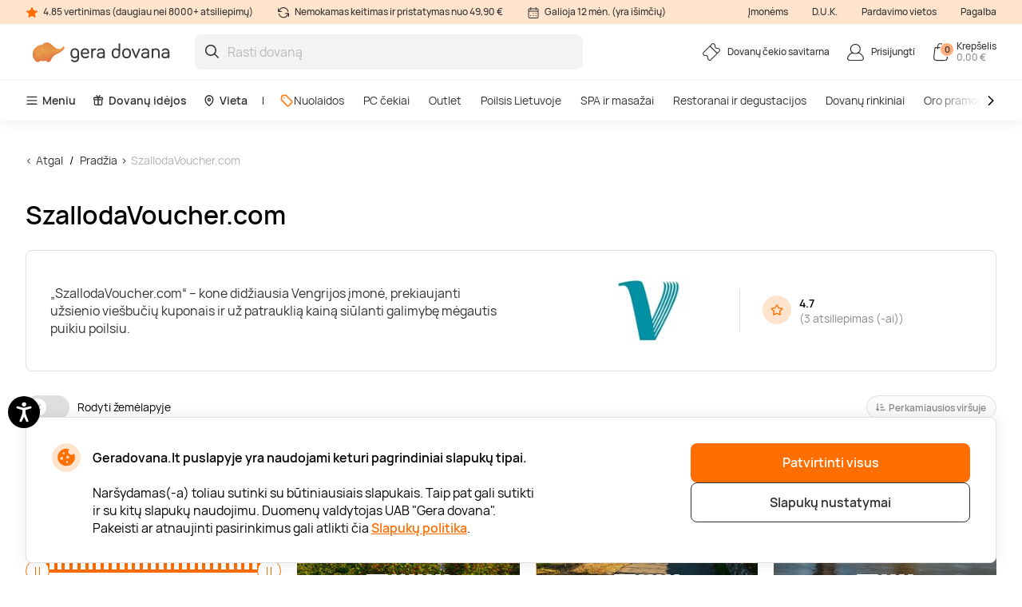

--- FILE ---
content_type: text/html; charset=utf-8
request_url: https://www.google.com/recaptcha/api2/anchor?ar=1&k=6LfuE5MgAAAAAMwLDIT_ri-1Sc-7a8dpOgTBz2aS&co=aHR0cHM6Ly93d3cuZ2VyYWRvdmFuYS5sdDo0NDM.&hl=en&v=PoyoqOPhxBO7pBk68S4YbpHZ&size=invisible&anchor-ms=20000&execute-ms=30000&cb=cs9ddw70mapd
body_size: 48700
content:
<!DOCTYPE HTML><html dir="ltr" lang="en"><head><meta http-equiv="Content-Type" content="text/html; charset=UTF-8">
<meta http-equiv="X-UA-Compatible" content="IE=edge">
<title>reCAPTCHA</title>
<style type="text/css">
/* cyrillic-ext */
@font-face {
  font-family: 'Roboto';
  font-style: normal;
  font-weight: 400;
  font-stretch: 100%;
  src: url(//fonts.gstatic.com/s/roboto/v48/KFO7CnqEu92Fr1ME7kSn66aGLdTylUAMa3GUBHMdazTgWw.woff2) format('woff2');
  unicode-range: U+0460-052F, U+1C80-1C8A, U+20B4, U+2DE0-2DFF, U+A640-A69F, U+FE2E-FE2F;
}
/* cyrillic */
@font-face {
  font-family: 'Roboto';
  font-style: normal;
  font-weight: 400;
  font-stretch: 100%;
  src: url(//fonts.gstatic.com/s/roboto/v48/KFO7CnqEu92Fr1ME7kSn66aGLdTylUAMa3iUBHMdazTgWw.woff2) format('woff2');
  unicode-range: U+0301, U+0400-045F, U+0490-0491, U+04B0-04B1, U+2116;
}
/* greek-ext */
@font-face {
  font-family: 'Roboto';
  font-style: normal;
  font-weight: 400;
  font-stretch: 100%;
  src: url(//fonts.gstatic.com/s/roboto/v48/KFO7CnqEu92Fr1ME7kSn66aGLdTylUAMa3CUBHMdazTgWw.woff2) format('woff2');
  unicode-range: U+1F00-1FFF;
}
/* greek */
@font-face {
  font-family: 'Roboto';
  font-style: normal;
  font-weight: 400;
  font-stretch: 100%;
  src: url(//fonts.gstatic.com/s/roboto/v48/KFO7CnqEu92Fr1ME7kSn66aGLdTylUAMa3-UBHMdazTgWw.woff2) format('woff2');
  unicode-range: U+0370-0377, U+037A-037F, U+0384-038A, U+038C, U+038E-03A1, U+03A3-03FF;
}
/* math */
@font-face {
  font-family: 'Roboto';
  font-style: normal;
  font-weight: 400;
  font-stretch: 100%;
  src: url(//fonts.gstatic.com/s/roboto/v48/KFO7CnqEu92Fr1ME7kSn66aGLdTylUAMawCUBHMdazTgWw.woff2) format('woff2');
  unicode-range: U+0302-0303, U+0305, U+0307-0308, U+0310, U+0312, U+0315, U+031A, U+0326-0327, U+032C, U+032F-0330, U+0332-0333, U+0338, U+033A, U+0346, U+034D, U+0391-03A1, U+03A3-03A9, U+03B1-03C9, U+03D1, U+03D5-03D6, U+03F0-03F1, U+03F4-03F5, U+2016-2017, U+2034-2038, U+203C, U+2040, U+2043, U+2047, U+2050, U+2057, U+205F, U+2070-2071, U+2074-208E, U+2090-209C, U+20D0-20DC, U+20E1, U+20E5-20EF, U+2100-2112, U+2114-2115, U+2117-2121, U+2123-214F, U+2190, U+2192, U+2194-21AE, U+21B0-21E5, U+21F1-21F2, U+21F4-2211, U+2213-2214, U+2216-22FF, U+2308-230B, U+2310, U+2319, U+231C-2321, U+2336-237A, U+237C, U+2395, U+239B-23B7, U+23D0, U+23DC-23E1, U+2474-2475, U+25AF, U+25B3, U+25B7, U+25BD, U+25C1, U+25CA, U+25CC, U+25FB, U+266D-266F, U+27C0-27FF, U+2900-2AFF, U+2B0E-2B11, U+2B30-2B4C, U+2BFE, U+3030, U+FF5B, U+FF5D, U+1D400-1D7FF, U+1EE00-1EEFF;
}
/* symbols */
@font-face {
  font-family: 'Roboto';
  font-style: normal;
  font-weight: 400;
  font-stretch: 100%;
  src: url(//fonts.gstatic.com/s/roboto/v48/KFO7CnqEu92Fr1ME7kSn66aGLdTylUAMaxKUBHMdazTgWw.woff2) format('woff2');
  unicode-range: U+0001-000C, U+000E-001F, U+007F-009F, U+20DD-20E0, U+20E2-20E4, U+2150-218F, U+2190, U+2192, U+2194-2199, U+21AF, U+21E6-21F0, U+21F3, U+2218-2219, U+2299, U+22C4-22C6, U+2300-243F, U+2440-244A, U+2460-24FF, U+25A0-27BF, U+2800-28FF, U+2921-2922, U+2981, U+29BF, U+29EB, U+2B00-2BFF, U+4DC0-4DFF, U+FFF9-FFFB, U+10140-1018E, U+10190-1019C, U+101A0, U+101D0-101FD, U+102E0-102FB, U+10E60-10E7E, U+1D2C0-1D2D3, U+1D2E0-1D37F, U+1F000-1F0FF, U+1F100-1F1AD, U+1F1E6-1F1FF, U+1F30D-1F30F, U+1F315, U+1F31C, U+1F31E, U+1F320-1F32C, U+1F336, U+1F378, U+1F37D, U+1F382, U+1F393-1F39F, U+1F3A7-1F3A8, U+1F3AC-1F3AF, U+1F3C2, U+1F3C4-1F3C6, U+1F3CA-1F3CE, U+1F3D4-1F3E0, U+1F3ED, U+1F3F1-1F3F3, U+1F3F5-1F3F7, U+1F408, U+1F415, U+1F41F, U+1F426, U+1F43F, U+1F441-1F442, U+1F444, U+1F446-1F449, U+1F44C-1F44E, U+1F453, U+1F46A, U+1F47D, U+1F4A3, U+1F4B0, U+1F4B3, U+1F4B9, U+1F4BB, U+1F4BF, U+1F4C8-1F4CB, U+1F4D6, U+1F4DA, U+1F4DF, U+1F4E3-1F4E6, U+1F4EA-1F4ED, U+1F4F7, U+1F4F9-1F4FB, U+1F4FD-1F4FE, U+1F503, U+1F507-1F50B, U+1F50D, U+1F512-1F513, U+1F53E-1F54A, U+1F54F-1F5FA, U+1F610, U+1F650-1F67F, U+1F687, U+1F68D, U+1F691, U+1F694, U+1F698, U+1F6AD, U+1F6B2, U+1F6B9-1F6BA, U+1F6BC, U+1F6C6-1F6CF, U+1F6D3-1F6D7, U+1F6E0-1F6EA, U+1F6F0-1F6F3, U+1F6F7-1F6FC, U+1F700-1F7FF, U+1F800-1F80B, U+1F810-1F847, U+1F850-1F859, U+1F860-1F887, U+1F890-1F8AD, U+1F8B0-1F8BB, U+1F8C0-1F8C1, U+1F900-1F90B, U+1F93B, U+1F946, U+1F984, U+1F996, U+1F9E9, U+1FA00-1FA6F, U+1FA70-1FA7C, U+1FA80-1FA89, U+1FA8F-1FAC6, U+1FACE-1FADC, U+1FADF-1FAE9, U+1FAF0-1FAF8, U+1FB00-1FBFF;
}
/* vietnamese */
@font-face {
  font-family: 'Roboto';
  font-style: normal;
  font-weight: 400;
  font-stretch: 100%;
  src: url(//fonts.gstatic.com/s/roboto/v48/KFO7CnqEu92Fr1ME7kSn66aGLdTylUAMa3OUBHMdazTgWw.woff2) format('woff2');
  unicode-range: U+0102-0103, U+0110-0111, U+0128-0129, U+0168-0169, U+01A0-01A1, U+01AF-01B0, U+0300-0301, U+0303-0304, U+0308-0309, U+0323, U+0329, U+1EA0-1EF9, U+20AB;
}
/* latin-ext */
@font-face {
  font-family: 'Roboto';
  font-style: normal;
  font-weight: 400;
  font-stretch: 100%;
  src: url(//fonts.gstatic.com/s/roboto/v48/KFO7CnqEu92Fr1ME7kSn66aGLdTylUAMa3KUBHMdazTgWw.woff2) format('woff2');
  unicode-range: U+0100-02BA, U+02BD-02C5, U+02C7-02CC, U+02CE-02D7, U+02DD-02FF, U+0304, U+0308, U+0329, U+1D00-1DBF, U+1E00-1E9F, U+1EF2-1EFF, U+2020, U+20A0-20AB, U+20AD-20C0, U+2113, U+2C60-2C7F, U+A720-A7FF;
}
/* latin */
@font-face {
  font-family: 'Roboto';
  font-style: normal;
  font-weight: 400;
  font-stretch: 100%;
  src: url(//fonts.gstatic.com/s/roboto/v48/KFO7CnqEu92Fr1ME7kSn66aGLdTylUAMa3yUBHMdazQ.woff2) format('woff2');
  unicode-range: U+0000-00FF, U+0131, U+0152-0153, U+02BB-02BC, U+02C6, U+02DA, U+02DC, U+0304, U+0308, U+0329, U+2000-206F, U+20AC, U+2122, U+2191, U+2193, U+2212, U+2215, U+FEFF, U+FFFD;
}
/* cyrillic-ext */
@font-face {
  font-family: 'Roboto';
  font-style: normal;
  font-weight: 500;
  font-stretch: 100%;
  src: url(//fonts.gstatic.com/s/roboto/v48/KFO7CnqEu92Fr1ME7kSn66aGLdTylUAMa3GUBHMdazTgWw.woff2) format('woff2');
  unicode-range: U+0460-052F, U+1C80-1C8A, U+20B4, U+2DE0-2DFF, U+A640-A69F, U+FE2E-FE2F;
}
/* cyrillic */
@font-face {
  font-family: 'Roboto';
  font-style: normal;
  font-weight: 500;
  font-stretch: 100%;
  src: url(//fonts.gstatic.com/s/roboto/v48/KFO7CnqEu92Fr1ME7kSn66aGLdTylUAMa3iUBHMdazTgWw.woff2) format('woff2');
  unicode-range: U+0301, U+0400-045F, U+0490-0491, U+04B0-04B1, U+2116;
}
/* greek-ext */
@font-face {
  font-family: 'Roboto';
  font-style: normal;
  font-weight: 500;
  font-stretch: 100%;
  src: url(//fonts.gstatic.com/s/roboto/v48/KFO7CnqEu92Fr1ME7kSn66aGLdTylUAMa3CUBHMdazTgWw.woff2) format('woff2');
  unicode-range: U+1F00-1FFF;
}
/* greek */
@font-face {
  font-family: 'Roboto';
  font-style: normal;
  font-weight: 500;
  font-stretch: 100%;
  src: url(//fonts.gstatic.com/s/roboto/v48/KFO7CnqEu92Fr1ME7kSn66aGLdTylUAMa3-UBHMdazTgWw.woff2) format('woff2');
  unicode-range: U+0370-0377, U+037A-037F, U+0384-038A, U+038C, U+038E-03A1, U+03A3-03FF;
}
/* math */
@font-face {
  font-family: 'Roboto';
  font-style: normal;
  font-weight: 500;
  font-stretch: 100%;
  src: url(//fonts.gstatic.com/s/roboto/v48/KFO7CnqEu92Fr1ME7kSn66aGLdTylUAMawCUBHMdazTgWw.woff2) format('woff2');
  unicode-range: U+0302-0303, U+0305, U+0307-0308, U+0310, U+0312, U+0315, U+031A, U+0326-0327, U+032C, U+032F-0330, U+0332-0333, U+0338, U+033A, U+0346, U+034D, U+0391-03A1, U+03A3-03A9, U+03B1-03C9, U+03D1, U+03D5-03D6, U+03F0-03F1, U+03F4-03F5, U+2016-2017, U+2034-2038, U+203C, U+2040, U+2043, U+2047, U+2050, U+2057, U+205F, U+2070-2071, U+2074-208E, U+2090-209C, U+20D0-20DC, U+20E1, U+20E5-20EF, U+2100-2112, U+2114-2115, U+2117-2121, U+2123-214F, U+2190, U+2192, U+2194-21AE, U+21B0-21E5, U+21F1-21F2, U+21F4-2211, U+2213-2214, U+2216-22FF, U+2308-230B, U+2310, U+2319, U+231C-2321, U+2336-237A, U+237C, U+2395, U+239B-23B7, U+23D0, U+23DC-23E1, U+2474-2475, U+25AF, U+25B3, U+25B7, U+25BD, U+25C1, U+25CA, U+25CC, U+25FB, U+266D-266F, U+27C0-27FF, U+2900-2AFF, U+2B0E-2B11, U+2B30-2B4C, U+2BFE, U+3030, U+FF5B, U+FF5D, U+1D400-1D7FF, U+1EE00-1EEFF;
}
/* symbols */
@font-face {
  font-family: 'Roboto';
  font-style: normal;
  font-weight: 500;
  font-stretch: 100%;
  src: url(//fonts.gstatic.com/s/roboto/v48/KFO7CnqEu92Fr1ME7kSn66aGLdTylUAMaxKUBHMdazTgWw.woff2) format('woff2');
  unicode-range: U+0001-000C, U+000E-001F, U+007F-009F, U+20DD-20E0, U+20E2-20E4, U+2150-218F, U+2190, U+2192, U+2194-2199, U+21AF, U+21E6-21F0, U+21F3, U+2218-2219, U+2299, U+22C4-22C6, U+2300-243F, U+2440-244A, U+2460-24FF, U+25A0-27BF, U+2800-28FF, U+2921-2922, U+2981, U+29BF, U+29EB, U+2B00-2BFF, U+4DC0-4DFF, U+FFF9-FFFB, U+10140-1018E, U+10190-1019C, U+101A0, U+101D0-101FD, U+102E0-102FB, U+10E60-10E7E, U+1D2C0-1D2D3, U+1D2E0-1D37F, U+1F000-1F0FF, U+1F100-1F1AD, U+1F1E6-1F1FF, U+1F30D-1F30F, U+1F315, U+1F31C, U+1F31E, U+1F320-1F32C, U+1F336, U+1F378, U+1F37D, U+1F382, U+1F393-1F39F, U+1F3A7-1F3A8, U+1F3AC-1F3AF, U+1F3C2, U+1F3C4-1F3C6, U+1F3CA-1F3CE, U+1F3D4-1F3E0, U+1F3ED, U+1F3F1-1F3F3, U+1F3F5-1F3F7, U+1F408, U+1F415, U+1F41F, U+1F426, U+1F43F, U+1F441-1F442, U+1F444, U+1F446-1F449, U+1F44C-1F44E, U+1F453, U+1F46A, U+1F47D, U+1F4A3, U+1F4B0, U+1F4B3, U+1F4B9, U+1F4BB, U+1F4BF, U+1F4C8-1F4CB, U+1F4D6, U+1F4DA, U+1F4DF, U+1F4E3-1F4E6, U+1F4EA-1F4ED, U+1F4F7, U+1F4F9-1F4FB, U+1F4FD-1F4FE, U+1F503, U+1F507-1F50B, U+1F50D, U+1F512-1F513, U+1F53E-1F54A, U+1F54F-1F5FA, U+1F610, U+1F650-1F67F, U+1F687, U+1F68D, U+1F691, U+1F694, U+1F698, U+1F6AD, U+1F6B2, U+1F6B9-1F6BA, U+1F6BC, U+1F6C6-1F6CF, U+1F6D3-1F6D7, U+1F6E0-1F6EA, U+1F6F0-1F6F3, U+1F6F7-1F6FC, U+1F700-1F7FF, U+1F800-1F80B, U+1F810-1F847, U+1F850-1F859, U+1F860-1F887, U+1F890-1F8AD, U+1F8B0-1F8BB, U+1F8C0-1F8C1, U+1F900-1F90B, U+1F93B, U+1F946, U+1F984, U+1F996, U+1F9E9, U+1FA00-1FA6F, U+1FA70-1FA7C, U+1FA80-1FA89, U+1FA8F-1FAC6, U+1FACE-1FADC, U+1FADF-1FAE9, U+1FAF0-1FAF8, U+1FB00-1FBFF;
}
/* vietnamese */
@font-face {
  font-family: 'Roboto';
  font-style: normal;
  font-weight: 500;
  font-stretch: 100%;
  src: url(//fonts.gstatic.com/s/roboto/v48/KFO7CnqEu92Fr1ME7kSn66aGLdTylUAMa3OUBHMdazTgWw.woff2) format('woff2');
  unicode-range: U+0102-0103, U+0110-0111, U+0128-0129, U+0168-0169, U+01A0-01A1, U+01AF-01B0, U+0300-0301, U+0303-0304, U+0308-0309, U+0323, U+0329, U+1EA0-1EF9, U+20AB;
}
/* latin-ext */
@font-face {
  font-family: 'Roboto';
  font-style: normal;
  font-weight: 500;
  font-stretch: 100%;
  src: url(//fonts.gstatic.com/s/roboto/v48/KFO7CnqEu92Fr1ME7kSn66aGLdTylUAMa3KUBHMdazTgWw.woff2) format('woff2');
  unicode-range: U+0100-02BA, U+02BD-02C5, U+02C7-02CC, U+02CE-02D7, U+02DD-02FF, U+0304, U+0308, U+0329, U+1D00-1DBF, U+1E00-1E9F, U+1EF2-1EFF, U+2020, U+20A0-20AB, U+20AD-20C0, U+2113, U+2C60-2C7F, U+A720-A7FF;
}
/* latin */
@font-face {
  font-family: 'Roboto';
  font-style: normal;
  font-weight: 500;
  font-stretch: 100%;
  src: url(//fonts.gstatic.com/s/roboto/v48/KFO7CnqEu92Fr1ME7kSn66aGLdTylUAMa3yUBHMdazQ.woff2) format('woff2');
  unicode-range: U+0000-00FF, U+0131, U+0152-0153, U+02BB-02BC, U+02C6, U+02DA, U+02DC, U+0304, U+0308, U+0329, U+2000-206F, U+20AC, U+2122, U+2191, U+2193, U+2212, U+2215, U+FEFF, U+FFFD;
}
/* cyrillic-ext */
@font-face {
  font-family: 'Roboto';
  font-style: normal;
  font-weight: 900;
  font-stretch: 100%;
  src: url(//fonts.gstatic.com/s/roboto/v48/KFO7CnqEu92Fr1ME7kSn66aGLdTylUAMa3GUBHMdazTgWw.woff2) format('woff2');
  unicode-range: U+0460-052F, U+1C80-1C8A, U+20B4, U+2DE0-2DFF, U+A640-A69F, U+FE2E-FE2F;
}
/* cyrillic */
@font-face {
  font-family: 'Roboto';
  font-style: normal;
  font-weight: 900;
  font-stretch: 100%;
  src: url(//fonts.gstatic.com/s/roboto/v48/KFO7CnqEu92Fr1ME7kSn66aGLdTylUAMa3iUBHMdazTgWw.woff2) format('woff2');
  unicode-range: U+0301, U+0400-045F, U+0490-0491, U+04B0-04B1, U+2116;
}
/* greek-ext */
@font-face {
  font-family: 'Roboto';
  font-style: normal;
  font-weight: 900;
  font-stretch: 100%;
  src: url(//fonts.gstatic.com/s/roboto/v48/KFO7CnqEu92Fr1ME7kSn66aGLdTylUAMa3CUBHMdazTgWw.woff2) format('woff2');
  unicode-range: U+1F00-1FFF;
}
/* greek */
@font-face {
  font-family: 'Roboto';
  font-style: normal;
  font-weight: 900;
  font-stretch: 100%;
  src: url(//fonts.gstatic.com/s/roboto/v48/KFO7CnqEu92Fr1ME7kSn66aGLdTylUAMa3-UBHMdazTgWw.woff2) format('woff2');
  unicode-range: U+0370-0377, U+037A-037F, U+0384-038A, U+038C, U+038E-03A1, U+03A3-03FF;
}
/* math */
@font-face {
  font-family: 'Roboto';
  font-style: normal;
  font-weight: 900;
  font-stretch: 100%;
  src: url(//fonts.gstatic.com/s/roboto/v48/KFO7CnqEu92Fr1ME7kSn66aGLdTylUAMawCUBHMdazTgWw.woff2) format('woff2');
  unicode-range: U+0302-0303, U+0305, U+0307-0308, U+0310, U+0312, U+0315, U+031A, U+0326-0327, U+032C, U+032F-0330, U+0332-0333, U+0338, U+033A, U+0346, U+034D, U+0391-03A1, U+03A3-03A9, U+03B1-03C9, U+03D1, U+03D5-03D6, U+03F0-03F1, U+03F4-03F5, U+2016-2017, U+2034-2038, U+203C, U+2040, U+2043, U+2047, U+2050, U+2057, U+205F, U+2070-2071, U+2074-208E, U+2090-209C, U+20D0-20DC, U+20E1, U+20E5-20EF, U+2100-2112, U+2114-2115, U+2117-2121, U+2123-214F, U+2190, U+2192, U+2194-21AE, U+21B0-21E5, U+21F1-21F2, U+21F4-2211, U+2213-2214, U+2216-22FF, U+2308-230B, U+2310, U+2319, U+231C-2321, U+2336-237A, U+237C, U+2395, U+239B-23B7, U+23D0, U+23DC-23E1, U+2474-2475, U+25AF, U+25B3, U+25B7, U+25BD, U+25C1, U+25CA, U+25CC, U+25FB, U+266D-266F, U+27C0-27FF, U+2900-2AFF, U+2B0E-2B11, U+2B30-2B4C, U+2BFE, U+3030, U+FF5B, U+FF5D, U+1D400-1D7FF, U+1EE00-1EEFF;
}
/* symbols */
@font-face {
  font-family: 'Roboto';
  font-style: normal;
  font-weight: 900;
  font-stretch: 100%;
  src: url(//fonts.gstatic.com/s/roboto/v48/KFO7CnqEu92Fr1ME7kSn66aGLdTylUAMaxKUBHMdazTgWw.woff2) format('woff2');
  unicode-range: U+0001-000C, U+000E-001F, U+007F-009F, U+20DD-20E0, U+20E2-20E4, U+2150-218F, U+2190, U+2192, U+2194-2199, U+21AF, U+21E6-21F0, U+21F3, U+2218-2219, U+2299, U+22C4-22C6, U+2300-243F, U+2440-244A, U+2460-24FF, U+25A0-27BF, U+2800-28FF, U+2921-2922, U+2981, U+29BF, U+29EB, U+2B00-2BFF, U+4DC0-4DFF, U+FFF9-FFFB, U+10140-1018E, U+10190-1019C, U+101A0, U+101D0-101FD, U+102E0-102FB, U+10E60-10E7E, U+1D2C0-1D2D3, U+1D2E0-1D37F, U+1F000-1F0FF, U+1F100-1F1AD, U+1F1E6-1F1FF, U+1F30D-1F30F, U+1F315, U+1F31C, U+1F31E, U+1F320-1F32C, U+1F336, U+1F378, U+1F37D, U+1F382, U+1F393-1F39F, U+1F3A7-1F3A8, U+1F3AC-1F3AF, U+1F3C2, U+1F3C4-1F3C6, U+1F3CA-1F3CE, U+1F3D4-1F3E0, U+1F3ED, U+1F3F1-1F3F3, U+1F3F5-1F3F7, U+1F408, U+1F415, U+1F41F, U+1F426, U+1F43F, U+1F441-1F442, U+1F444, U+1F446-1F449, U+1F44C-1F44E, U+1F453, U+1F46A, U+1F47D, U+1F4A3, U+1F4B0, U+1F4B3, U+1F4B9, U+1F4BB, U+1F4BF, U+1F4C8-1F4CB, U+1F4D6, U+1F4DA, U+1F4DF, U+1F4E3-1F4E6, U+1F4EA-1F4ED, U+1F4F7, U+1F4F9-1F4FB, U+1F4FD-1F4FE, U+1F503, U+1F507-1F50B, U+1F50D, U+1F512-1F513, U+1F53E-1F54A, U+1F54F-1F5FA, U+1F610, U+1F650-1F67F, U+1F687, U+1F68D, U+1F691, U+1F694, U+1F698, U+1F6AD, U+1F6B2, U+1F6B9-1F6BA, U+1F6BC, U+1F6C6-1F6CF, U+1F6D3-1F6D7, U+1F6E0-1F6EA, U+1F6F0-1F6F3, U+1F6F7-1F6FC, U+1F700-1F7FF, U+1F800-1F80B, U+1F810-1F847, U+1F850-1F859, U+1F860-1F887, U+1F890-1F8AD, U+1F8B0-1F8BB, U+1F8C0-1F8C1, U+1F900-1F90B, U+1F93B, U+1F946, U+1F984, U+1F996, U+1F9E9, U+1FA00-1FA6F, U+1FA70-1FA7C, U+1FA80-1FA89, U+1FA8F-1FAC6, U+1FACE-1FADC, U+1FADF-1FAE9, U+1FAF0-1FAF8, U+1FB00-1FBFF;
}
/* vietnamese */
@font-face {
  font-family: 'Roboto';
  font-style: normal;
  font-weight: 900;
  font-stretch: 100%;
  src: url(//fonts.gstatic.com/s/roboto/v48/KFO7CnqEu92Fr1ME7kSn66aGLdTylUAMa3OUBHMdazTgWw.woff2) format('woff2');
  unicode-range: U+0102-0103, U+0110-0111, U+0128-0129, U+0168-0169, U+01A0-01A1, U+01AF-01B0, U+0300-0301, U+0303-0304, U+0308-0309, U+0323, U+0329, U+1EA0-1EF9, U+20AB;
}
/* latin-ext */
@font-face {
  font-family: 'Roboto';
  font-style: normal;
  font-weight: 900;
  font-stretch: 100%;
  src: url(//fonts.gstatic.com/s/roboto/v48/KFO7CnqEu92Fr1ME7kSn66aGLdTylUAMa3KUBHMdazTgWw.woff2) format('woff2');
  unicode-range: U+0100-02BA, U+02BD-02C5, U+02C7-02CC, U+02CE-02D7, U+02DD-02FF, U+0304, U+0308, U+0329, U+1D00-1DBF, U+1E00-1E9F, U+1EF2-1EFF, U+2020, U+20A0-20AB, U+20AD-20C0, U+2113, U+2C60-2C7F, U+A720-A7FF;
}
/* latin */
@font-face {
  font-family: 'Roboto';
  font-style: normal;
  font-weight: 900;
  font-stretch: 100%;
  src: url(//fonts.gstatic.com/s/roboto/v48/KFO7CnqEu92Fr1ME7kSn66aGLdTylUAMa3yUBHMdazQ.woff2) format('woff2');
  unicode-range: U+0000-00FF, U+0131, U+0152-0153, U+02BB-02BC, U+02C6, U+02DA, U+02DC, U+0304, U+0308, U+0329, U+2000-206F, U+20AC, U+2122, U+2191, U+2193, U+2212, U+2215, U+FEFF, U+FFFD;
}

</style>
<link rel="stylesheet" type="text/css" href="https://www.gstatic.com/recaptcha/releases/PoyoqOPhxBO7pBk68S4YbpHZ/styles__ltr.css">
<script nonce="ADx-nhAluZbCoPh5FYDYvQ" type="text/javascript">window['__recaptcha_api'] = 'https://www.google.com/recaptcha/api2/';</script>
<script type="text/javascript" src="https://www.gstatic.com/recaptcha/releases/PoyoqOPhxBO7pBk68S4YbpHZ/recaptcha__en.js" nonce="ADx-nhAluZbCoPh5FYDYvQ">
      
    </script></head>
<body><div id="rc-anchor-alert" class="rc-anchor-alert"></div>
<input type="hidden" id="recaptcha-token" value="[base64]">
<script type="text/javascript" nonce="ADx-nhAluZbCoPh5FYDYvQ">
      recaptcha.anchor.Main.init("[\x22ainput\x22,[\x22bgdata\x22,\x22\x22,\[base64]/[base64]/[base64]/bmV3IHJbeF0oY1swXSk6RT09Mj9uZXcgclt4XShjWzBdLGNbMV0pOkU9PTM/bmV3IHJbeF0oY1swXSxjWzFdLGNbMl0pOkU9PTQ/[base64]/[base64]/[base64]/[base64]/[base64]/[base64]/[base64]/[base64]\x22,\[base64]\x22,\x22IU3ChMKSOhJCLAbCk2LDkMKRw7zCvMOow5TCs8OwZMKiwpHDphTDpx7Dm2IWwrrDscKteMKBEcKeJ0MdwrMEwpA6eATDuAl4w7rCijfCl2RcwobDjTrDjUZUw5nDiGUOw4g7w67DrDTCsiQ/w5XConpjLkptcXvDoiErMMOkTFXClMOKW8OcwpRUDcK9wrDCpMOAw6TCohXCnngHPCIaEmc/w6jDhCtbWDLCgWhUwo7CgsOiw6ZQA8O/[base64]/DhxjDkkvCpcOcwr9KPSTCqmM5wpxaw79Zw5tcJMOiDx1aw4bCgsKQw63CvwjCkgjCsmfClW7CgjBhV8OFOUdCGcKSwr7DgQorw7PCqjbDkcKXJsKBBUXDmcKJw5jCpyvDsyI+w5zCmgMRQ2lnwr9YNsOZBsK3w4zCpn7CjVDCj8KNWMKDPxpedjYWw6/DksKLw7LCrXNQWwTDsiI4AsO/ZAF7XTPDl0zDuiASwqYDwrAxaMKRwqh1w4U/wol+eMO2aXE9KDXCoVzCkR8tVy0DQxLDmsKkw4k7w7HDmcOQw5t6wqnCqsKZFBFmwqzCsDDCtXxkW8OJcsKvwqDCmsKAwp/CsMOjXWrDlsOjb0zDtiFSR3hwwqdJwookw6fCtsK0wrXCscKFwqEfTgjDs1kHw43CgsKjeQh4w5lVw7J3w6bCmsKFw4DDrcO+XR5XwrwXwp9caQDCncK/w6YXwrZ4wr9EQQLDoMKEPjcoKyHCqMKXIcOmwrDDgMOnWsKmw4IEEsK+wqwwwr3CscK4XFlfwq0Iw59mwrExw5/DpsKQWcKCwpBydh7CpGMIw6QLfTkEwq0jw4TDgMO5wrbDtsKkw7wHwrxnDFHDqsKmwpfDuG/CmsOjYsK/w7XChcKnXcKXCsOkcCrDocK/RF7Dh8KhK8OLdmvCisOqd8OMw6tFQcKNw7LCg217wrwqfjs+wqTDsG3DscO9wq3DiMKHKx9/w5jDlsObwpnCk0HCpCF9wrVtRcOtfMOMwofCnsK+wqTChlbCgMO+f8KFJ8KWwq7DvU9aYWFlRcKGS8KsHcKhwpTCksONw4E/w5pww6PCtSMfwpvCtkXDlXXCpFDCpmoGw4fDnsKCGsKwwplhWDM7wpXCtsO6M13CpVRVwoMXw6lhPMK4QFIgQsKOKm/Dsgplwr42wp3DuMO5fMKbJsO0wpV3w6vCoMKIS8K2XMKJXcK5Ono0woLCr8KxARvCsWLDssKZV24TaDoSEx/CjMOBEsObw5dfL8Ogw6tuIlHCgwvCrHbCrFDCkMO2eT/DhMOoJ8Kcw68ATcKGMRPCsMKhHg0/[base64]/[base64]/DisKDOMOcw6DCvHoPw7wuZScaw48tXcO5fzZ/w6wdwpvCnF0dw6vCgcKnOSEMSC3DrgfCr8KCw6/[base64]/SB/CoMO6wpzDgMKcw63CnmzDo8KcwqRLNzlvw4Ysw4sHQl3CjcOCwqklw6dibUzDqsK/P8KyaEQHwphbLH3Cv8KDwp/Cv8OaaHPClVzCjMKvScKlEsKHw7TCrMKrAHp0wrfCjcKvLsKwQRDDuVHCl8Opw443JmPDng/CjMOIw6bDkBd9SMOBwp4Jw50rw44LPx8QKgwZw5LDkRYqCMOPwohlwp4iwpjCvcKDw5vCiFEzwo4pwpY7Y2JawqlkwrYzwo7DgzMZw5rCqsOEw7EjbsOhZcK0w5ITwpXCkwXDo8OXw6TCusKSwrQUPcO/w6YFLsO/wqjDm8KowqxCccKfwohbwrjCkw/[base64]/[base64]/w4Alw4TCtcKswozCqMOYKCg6wqTDhiQrBl/CosK/PcO3OMKzwptuWcK2CsOXwrwWEWFnAithwpzDoF3Dp39SCcOeMWTDqsKLKkbCmMK2LsOMwpN5HknCoRprVD/Dg281wphwwpfCv0UMw4QCFcKbU10MT8KUw6gHwr0PXDdtFcOUw541X8KqTcKOeMOuQy3CvsOAwrZRw5rDq8O1w6DDgsO1TH7DucK0L8O/NcKjLnPDh37DhMObw5vCr8OXw7Vnw6TDnMOzw7vCpsOfbSVKU8Opw5xRwo/CrSdjWWbDtRAOS8OnwpjDm8OWw4sHWcKeIcO5T8KYw7nCuQFjMMKNw63DrwTDlsOBans1wrPDlQQMEsOseHPDr8K8w4sbwoZgwrPDvTVNw4XDlMOvw7HDnGlrwp/[base64]/wqI1RsKJKMKiwqI6w6/[base64]/[base64]/[base64]/W37DpcObw5UMw6DDswDDjSVJcUFSwq1qworCscOSwqkvwq/CmjTCssORA8K4w4fDqMOXAx3DqSPCv8OzwpQGMShCw5x9wrtXwoXDjHDDm3J0L8OCf311wonCnmzCrsK2BMO6F8ONFMOhw6bCt8KAwqM6VTAsw73DlMOpwrTDl8Khw6w+QsK9VsOfw7pVwoDDnnfCmsKcw4PDnX/Dr04nbQrDtsK3w6EDw5HDoRjCjcOLJcOTFMK4wrnDrMOjw58nw4bCsS/CkMKXw5/CiWLCvcK8KcOuPMOpd0fCjMKGN8KqPDQLwp1Mw5HChw3CicOYw6h9w6YJQmtRw6DDvcOVw7LDt8O3wrnDvsKgw7V/[base64]/[base64]/Dum7DpsOvwo1PPkMYwp/DrXnDr8KQwqEGw5fDi8K0wpLCk2RAXTXCr8K/LcOZwpPCisO7w7gFw5zChsOtbVLDo8OwXR7CusKCfDXCkl7DnsKDX2vClD3DhsOTw5gkDMK0WMKlFsO1ITzDr8KJQsO4OsK2ZcKlwoDCkMO/RxZww6XCtMOFFmjCq8OHAMKEOMO0wq1HwrRgf8K/w6jDq8OrU8OqHCjCrh3CucOtw6sTwoBfw49qw6PCtHjDn0vChjXCjhHDnsKXd8KHwqHDu8OKwpjCg8Ovw4HDkE4HHcOmZCzDnQM2wobCrWJNw6JHPFbCmiTCnW/Cl8Oce8OdVMOfcMOlTTR7BTcTwo99HMK3w6HConAIw6gfw6rDuMOOY8KXw7pKw7TDuzXCpjIRK1vDjw/CgSI/w5FKw4tKRkvCrsO+wpLCoMK7w4tLw5TCq8OVw6howo0Ba8OQNcO6G8KBQMOswqfChMO2w43CmcKtOx0YKnUjwqXDhsKSVnbCrW44AcOmY8Kkw4zCh8KGQcOdUsKww5XDj8OUwrzCjMODGxQMw61ywqdABcOGDsK/QMKMw6EbL8K7GxTCgHXDjcO/[base64]/DjMONw4tEwrXDsWgzTWN0wq3Dm0zChE1iGVtDF8OmDcO1dC/[base64]/Cl8OLwqQhw4/DtVBEFX8VwrxYKMO9UsO9DcKUwo4/VXLCliLCpVTDkcK9KljDi8K9wqbCswYuw6DCv8OJRivCnmMSQsKPOiDDnE1LDlRCCMOXIEQJZUXDkXnDhkrDusOQw7fDnMOQXcOtLF/DhMKrQ2hYA8KVw4trNjfDqD5sV8K6wr3CqsOdY8OYwqzCh1DDm8OCw64zwrPDhyHCkMOxw6QSw6g/wr/DrsOuLcK0w5cgwrHCjVbCsxduw5rCgCbCtnTCvcOvSsO6McODHmg5wrlQwr4AwqzDnjdMag57wpZoJcK2IlNawq/Cpj8FHzTCgsOtY8Oow4h3w4fCgMONW8KDw5TDvsOPRFXDqcKLYMO3w7LDt3JKw44Cw5HDqcK7YVoRwrXDjjgPw77DgE/CmUJ9SG/CucKLw7DCrhQJw7LDgcKbDGhcwqjDhTElwqjChVouw4fCtcK2Z8Kkw4wXw7cqYsO0PBzDvcKsWcKvfyDDoFlALDFxZUnChXgkJivDnsKcFg8aw4R/w6QTL1pvF8OzwrXDu37Dm8OaPRjDvsO1dX5JwrMVw6NIXMOrdMORwpZCwo3CncONwoUywrZ2w6xoJQ3DhUrClMKxYHdPw7bCiBjCosOGw48zMsOBwpfCrHMDIMKSLlfCtMOXUMORw6UGw6J3w4Evw5gKJsOHShgVwrVMw7rCtsOfaHgyw4/CmEcBRsKdw5DCj8KZw5YzSEvCosKJScO0M2DDiDfDmRvDqsKETBvCnRvCvH3Cp8KZwqDCiGstIEwycioPWsK4fcKww4PCjmLDmUsuw6fCs3hKEHPDnwjDuMOEwq7CvEoOZMOtwpJSw4txwoDDscKGw6s9dMOqPQcRwrdZwpbCoMKKfDAsGDg/wphGwr8jwqzChSzCh8OKwpYjBMKlwo3CoQvCkkjDv8ORY0/Dsy5rHG/[base64]/DjcOvW8KVHcKNw77Drn0vQxvDo3sawqB+wqXDqsKKRsK1MsKdK8KPw5fDlsOdw4tZw6MXw5LDq27CkSgqeE1uwp4Rw5vCk0l3SFIdVSF8wqw2dyZNJ8OxwrbCqQ7CuD8NGsOCw4Vlw5cSwpfDo8OLwpRWBGzDqMKpJw/Ck00rwqRPwqLCq8KofMK7w6hGwrfCn2FDHMOfw6fDpWTCk0vDi8K0w65nwpBGEFdGwoPDqcKHw7PCtzx/w5bDusOJwq5KR3RwwrHDpD7CvSJxwrrDtQLDiGtiw6DDgAnCiUpQw6DCqQHDjcOpdMO9QMKIwoTDrBfCssOWJ8OUZyFkwpzDikTCv8KFwo/DnsK+Q8OMwq7DoWZhMsKcw4nDosKeUsOSw5nCnMOJG8OKwplWw6M9ShYfU8O9M8KdwrhJwqoUwpl+T2dTCDvDgVrDmcKgwoQtw4dRwoHDgW9kf33ChwxyOcOyRwRzHsKqZsKSwr/CoMK2w5nDpWh3QMODwr3CssOITQrDuiNIwpjCpMOeXcKyfH0DwoHCpToGAHclw5A8w4IwCcOZA8KmOTvDkcKaYX/[base64]/DpGsNZGNHQMKBR8KAwrzDk8OYw6QDKsOgwoHDpMO/[base64]/[base64]/YW9nwrBuO8OjJj5QTRbDnsOCw4rDlcOtwpVWw4AnwqFWfl/[base64]/DgsKow5vDgzjCt8Kew5nDjsO/cGUxfMOECBLCkcOqw7lbFsKdw5RHwpE2w6HCuMOlOnTCusKxSzIPa8Ohw7V7Qk10VXfClULCmVoWwop5woZMeB4DMcKrwoNwB3DCvDXCtjcKw5drAG/[base64]/CtcOFwrhjKjRRwpHDrcKSeB1FYErDksOkwrzDpjpdbsKewp/Dp8OGwrbCi8KiFy7DqEDDmsKZCMOUw4RTcm0OKxvDgkgjwqDDtXtYdMOhwrDCscONXAdGwrFiwqPCpirDukcXwp8wTMOeBilTw7bDjmbCvxVtbUbCok9pU8KXb8OfwoDDhxAiwoV0GsO8w7DDp8OgWcK7wqjChcO6w617wqJ/b8K6wonDgMKuIR1fWcO3TsO8HcOywqtuenlEwpwZw5YxaRcDLCzDlUZnUMKzam4MJ0Mnwo4HJMKZw5vCvsOBMTo/[base64]/Ci8OzQ8KifsOZwrJGHCxIbcOFw6LCpcKsE8OYF2lSEMO9w41Yw6zDgGptwrrDlcOLw6cLwot5woTCu2zDsRrDnFnCrcK/[base64]/[base64]/w5Nywqt/[base64]/wpPCnzHDl8Kjw5fDrkfCthDDlB0FbcOiMHMeDh7DiiUFLFVGwrLDpMOYSm03V2bCtcKbwocxO3E7fjHDqcOHwq3Ds8OzwoTCrQjDvMOHwp3ClUokwqvDn8OmwoPCs8KOV3XDncKawo4ywrsMwobDlsOVw5dsw49cHQJMT8OFMhfDgA/CqsOlAsONG8K2w7jDmsOPacONw5NZCcOWGF7CogMuw444eMO2X8KMW20Fw54mE8KCKEbDpcKlBhbDn8KOS8OdY3HCjnFVGivCtUrCoV0Cd8KzeWd6woDDtCHCtMK4wotZw4I+wofDlMOrw65kQlDCtsODwobDhU7DmsKNeMOcw7DDl3/Dj0DDkcOMw4XDgzNNHsO7JSXCpCjDo8O3w4DCmCIVaA7CpGrDtcOrJsK6w6HCuA7DuGvClCxlw5XCk8KcCmjCoxM5ZR3DqsOMesKSAlzDjT7DrMKGccKyNsKFw4/DvHV1w4/CrMKVHjAdw47Dh1XDoVZRwq5RwprDmGFIESnCig/ChiUaK1TDlSLDkHvCti/DlxszRFtNFRnDsg0/TGJjw4RgU8OrYmEvGEvDnnlDwpgIAMOmSsKnRylyNMOZw4XCr3MxVsK8esOuQsKcw4oCw7p6w5bCgEEEwp87wqjDkT7DssKXMiPCsh89w4nCu8O6w5xaw78hw6l4MsKSwrlEwqzDr0/[base64]/[base64]/Dk8OAAcKcw53CsMKkSjUiw4jCoHPCnjHCiRLCuivCmF7Cr1I1cU0bwrJHwrDCq25kwr/CgcOYw4bDt8O3wqEVw615IMK7w4FFdlhyw7NeGcO+woJow742P1Qmw6IGfQfCmsOkKglPwq/DkCvDv8OYwqHChcKww7TDq8KnBcKbdcKEwq8pCkRCagDCn8KVQsO/RMKoC8KMwqzDnErCuhzDpmhwVFBaPsK+exHCjQfCm2HCgsOYdsOGDMOqw68JVU7Co8Knw7zDgsOdJ8KxwpsJw7jDnXXDoCAHHS9NwpDDgMKGw6jDn8K8woQAw7VWE8KvOFHCkMKOw4QFw7XCiE7CuwUZw5XDoSFdaMK/wqnDsUpMwp9PLcKsw4kJEy1xJTxAecOmZVQYfcOdwr0hT3Nmw6FUwpXDv8KjTMOFw4/DtTnDrsKaEsKTw7UUccKGw6FLwo8tcMOHZsOSeWDCpDbDpVvCk8K1ZcOcwrleIMK0w689VsOiK8OYWCnDkMO6LRXCrQ/DscK1bSjCsCFLwrcqwpbCncOeHSnDoMKOw6cmw6TCk13DuD3Cp8KGGwl5dcKYc8K8wovDgMKUGMOIWy0tIAQIwqDCjUvCjcOdwpvCnsOTd8O0IyTClBN5wpPCt8OvwqTDgMKyOTjChx0ZwpTCtcKFw4VwYTPCuAMzwqhWwoLDszpHGcOYTj/DnsK7wqV3UyFoV8K+wrATw7HCpMKIwoohwqnCmghuw4EnL8O5Q8Kvwo5ow7DCgMKZwqjCsHlbJA3DoQ1CPsORw5DDpGQkMcOTF8Kxw73CvGREBjPDhcKjJw7DnyY7DcOew5PDo8KwZUHCp03Co8Kgc8OVIX/DsMOnIsOfwoTDmjFSwpbCjcOufsKCR8OpwrjDugBCQFnDsV/Crw9XwrsBwpPCmMKlBcKDR8Ktwo9GDnVwwqPCiMK3w7/DusODwo07ODxbXcOuJcOww6BwNSwgw7N1w7LChcKZw48+woLDoDhuwovCgUIUw4/Cp8OaCWTDiMO3wpJVw7nDkjzClVjDqsKVw4lSwrbCgl/DlcKow7IVdsOWXS/DgcKrwoMZJ8K2P8O7wohqw696VMOHwohyw4QhLgjCohQ7wqlpWwHCnw1bEB3DhDzCkE0vwqkjw4nDu21fWsOQdMKQQwLCncOqwqTCmE9xwpXDjsOlKMOqDcKuIFlQwonDqsKnXcKbw7M4wqsTwqLDvyHChFw/bn0WXcKuw5MyMcOfw5DCssKewq0cZCxvwp/DmB/ChMKaGEBAD27DpzzCiSh6PWxJwqfDmkpeZcKXZ8KwJz7CisOTw6zDgRDDt8OAKU/DisK/w70+w7AQag1zUA/DkMKrG8OQUUJPHcOHwroUwonDpAbCmXsYwp3Co8OdIsKRCGTDoClxw5d6wp7DmMKpeADCoF9DNMKCwqXDjsOAHsO4wq3CkArDtQo/DMKCaSIuAMKudMOnw40Vw4hww4DCpsKDwqHCnFgvwp/Chw1SF8O/woI4UMK7AVF1HsOxw5/Di8OIw7bCuXLDgsKGwofDu37DtlDDrjrDsMK0OhTDqjPClzzDkR5iwrV1woFuwo7DhT0cwoTCnntIw6zDvBXCl2zCvgbCp8Ksw54WwrvDp8KjSE/[base64]/DrMO3cMOdwq9NwprDncKrwpssXGbCnMOOU8OvDsOqUHsEwqdJXlsAwp7Dk8KNwqdheMKGA8OpJMKzwqbCo3TCkR9cw53DscOSw7DDsTzCozMAw4oIY2bCsAh/a8Ocw4h+w47DtcKzOSIyBMO6C8OXwrLDsMKIw4vCicOUGj/DksOhaMKNw7TDoxPCqMK0CmxVw4U0wpPDvsKuw480CsO2S2HDisKdw6jDrVjChsOuecOVwoh9LAZoLT90LyRXw6XDnsOpdQlbw7PDlm0lwpZXW8Ozw6PCgMKHw5PChEgAXysMdBJeLWtbwr/Dv30CQ8KxwoITw7TDtD9Ge8OsD8KtAMKTwoXCjsO5eTx/DyDChGwjHcODIFHCrAgiwpzDqsOwS8K+w5jDj2XCvcK3wqcSwqthVMK8w4zDncOcw6ZUw7vDlcKkwonDnyPCuz7CtU/[base64]/[base64]/wolVw6HDqzg0O1I1DMOnGF3CusK7w7kLJcKhwpM8FiUyw57DvsOiwpTDucKCDMKBw4Ysd8KkwqTDmArCj8KfDMOaw6I+w6HDhBI6bRTCpcKICwxPPcOKJBFJHg7DjCzDh8O6w5/DgSQTBT0bKwbCvsOGXMKAdDoTwrMBLcOLw519FsO4N8K3wp0GMGV/wr7DssOpaBTDtMK2w713w6LDucKYw77Dn0HDvsOjwoJbKsKwZkDCqcOow6vDrhsuJMO/w7JBwrXDiwQrw7LDrcKMw5rDoMK0wp4Tw6PDisKZwphgGURRNhFjZ0zCqmZ6GnoVIiEOwqEQw4NEdMOQwpsBJSXDkcOfBsK4woQkw4Bfw7/Cq8OqVitVc2/DkhpFwqLClwZew4bDpcOVZsKIBiLDqMO8VlfDnWgIR0nDrsK5w4czIsOXw5sNw79Dw6h1w57DicKWfcOYwp87w6U0aMOADsKmw4TDisKHAHJUw7zCiF9nbAlRUMKtYhFFwrXDrHTCtClFasKiTMK/ZjvCtEfDt8OUw4zDksOhw5h9JEHDjUQkwrxbCyEXJMOVOWdzVUrCmgI6X1NiE01FWRU3PQrCqEAleMOww4UPw6DDocKvDMOXw5Imw4tQWnnClsOSwrlDBA7CuG56wpvDq8KaV8OVwolXO8KIwovDnsOaw73DnhzDhMKFw4ZYSxDDjMKOS8KUA8KCUgpUZjFnKw/CicKww4bCpxbDlsKNwrhIWcO/[base64]/DhWrDoV/DuMO6LwjDmiEPw7/DqTXCocOMPn5bw6bCkcOkw6IHw4NdIk9YUjNwKMKgw4FBw4YWw6vCo3Fqw7Yiw5BpwpswwqzCisKlKMO3GnIYHcKowp8NK8OFw6rDkcOfw7B0EcOtw5daL1p+ccOueUTCqcKQwqVrw4J/[base64]/w73CgUJHfcKjwrQPw5TCqcO5FAZywpDDtzdrw6BpM3zCoWFJHMOAw5BYw4TCs8O9VMOmCyDDp3BlwqjCvsKCZwR6wpjDlnsKw4/Dj1fDqcKVwpkYJ8KIw7wfasOEFzrDiRtPwoB/w5MvworCsBzDr8KsJk/Cmi/DhADDkwnCsRkHwp0LRlrCh0jCoRAlLsKMwq3DmMKBCR/[base64]/CjMKKeFJcwqFnw5R+wpoAwrdyZMO3C8Kfw5tGwpN5A8OwasKGwodRw5HCoHd+woJSw43DuMK0w6LCmw5lw4zCr8O4I8Kcw73CgsOXw7RnazcyIsO0TcO+IywOwokALMOpwq3Dqic3BRvDg8Kmwq9iJ8KCZxnDjcKlEwJewqJ3w4rDpE/CjEtgKA3ChcKKOsKCwpEGW1dNEyx9PMKmwrkIMMOTKMOaGAIfwq3Dt8KvwrkuIkjCiEjCr8KLPhJ/YMKUSkfCpyLDrm9UbmISw57CqMO6wo/CgXrDksOTwqAQesKhw6XCnGbCsMKxY8Oew7EfGcKEw6/DmHTDpxDCtsKDwrTCjTHDs8KrZcOMw7DCh0kcR8K0wodDcsOYU2pJHsKww5oFw6Ffw5nCj1M8wrTDpC5tNHEIPMKPJ3UFKGTDrFpVUBENBwkVIBHDnCrDmSPCqRzCk8KOHzbDiAfDrVNMw6XDlVoXwpUZwp/CjSjCtQx+fmLDu2YwwqzCmW/DmcOwLDzDkmlHwq1nNEfDgsKjw7BXwoXCpS8gGCchwoM9fcO4M1rCvsOGw5I2aMKeNMKlw79awrpawo1Ew6/[base64]/w5fCksKGcsKQw53DjcK2w446wol+w7PDhV4sw6dgw4ddXcKowr/Dp8OILsKpw5TCqzHCpMOnwrfCpMKzaF7CvsOcwoM0woZBw70JwoEcw7LDgW7Cn8Kiw6DDg8Kjw4zDvcOdw7R3wovDoQ/DsW46wr3DpXLCgsOlIidhUS/[base64]/w7LDhiVmCw0jccOHw6cRX8KRw5fDvH0/wq/[base64]/DlcOdXA4tw4V7wr5/wqJ4w6g7NFR9w6XDjsOMw4XCscKVwp5/[base64]/YMKYw4zCrcKgJ0PCm8OrLsOxWDIcIcOhUg8lMcO3w7Efw7vDgznDuQDDpTt1bkRKasOSwqDDi8KqP1XDvsK1YsORB8OAw7/DqTwoMgxWw43CmMOZwpd4wrfDoxXCgFXDn1stw7PCkF/[base64]/ChcKPMMOEwqdcw4w5wpvCnMO1wpzCosKsw7DDjsKSwr/Dgl5OJA3Ch8OzRsKreX9nwpVlwonCmsKQw47DkjPChcK+wrXDmR1UB2YnE3/DoWbDgcOew7lCwosyDMKJwq7CoMO0w4UEw5V/w5kWwoJXwqFAKcOeAMKvN8Ofe8Kkw7UNHMOgWsOdwo7DnwzCtcKKFGDCnMKzw4F3wopzfXhqSG3DpHRIwrvCi8OnV30DwqzCsCzDlCI/fsKpAVlTTBUCE8KAelJ+PsOqc8KAYHzCnMKOR3fDvsKJwrhrdXPDrMKqwpnDpW/[base64]/w4BMGFTCnRDDohogwpLDt8Klw7Atw5dsMgLDj8OBw7fDnyYawqrDgQzDscOtDHl5wplXPcOIw4lZPMOVLcKJW8Kiw7PCk8KiwrMoEMOXw7M5IxXClC4jOnPDsyVTZcORRcOrZQo5w68Ew5bDosOaGMKrw5rDvcKXQcOjVcKva8K/wqbCi0vDmEReTA0twr3CscKdE8Kjw7rCocKhGFA/[base64]/DjHIfw7ZlYEtaXm7ChzJIJcKmAsKFw4J6ZcO0w7nCpsOmwop3PRPCvcKzw5TDisOoeMKqHwJCaG4swoQ9w7oHw4lXwp7CuD/Cm8K/w7MUwrhaH8O9GgLCqg1Kw6nCisOawp7DkjbCjVpDQ8KVWsOfeMOBX8OCCgvColQbZihtSDnCgAtewo/CnsOwcMKiw7QKf8OMA8KPNsK3U319RxVhORbDr2MuwpJcw43Du3FxWsK8w5HDu8OvG8Kbw5xVDVQILMOBworCmw/[base64]/[base64]/[base64]/CnkPDh8KJYsKcdsOlw5wIAsOPPMKveVbDhAJzFMOmwojCuT0Qw43DncOUfcK2VMKbMnBTw7VEw61uwpQzIDUcWk/CuSHCicOkCg8Yw5zCqcOewp/CmRAIw68XwozCqjzCjiECwqXCrsOYTMOFI8Kzw4ZEJsKqwrs/wpbCgMKKdjs3f8OqLsK0w5HDpWE2w5kdwovCtknDpH5ucsKPw5Y/wp0OXVzCvsOOeF/DnFh4ZsKfPHTDv3DCm03DnQdmP8KaNMKFw6zDu8Kcw6nDlsKuSsKnwrLCkU/Du37DiSddwpx9w4JBwpVtL8Kkw5/DnsOpL8OvwrzCo3XDg8O1QMOnwr3Dv8ORw5rCicOHw79Iwrt3w4R9dXfCmjbDlCkuWcKaCsKOZsKhw7rChwNTw6xbQk7CiBYvw7YFX1/DqsOawrPCuMKjw4/Dhidgwr/[base64]/Dhm7CmG9ew651bsKDZsOSVSc7wqnClinDmsOwOXrCtkV3wonCocKIwoQ2P8K/[base64]/DiA/[base64]/CvCLCoRbCj0JcBcKPNMKrX8K7JcOWRcOpw4kBCWt2fx7Dv8O+QBLDm8Kcw6HDkjjCr8OBw5lTah/[base64]/Dk8KJwp7Dvz0twqkrwohuwqENL3LDng7CnMOOw6fDiMOyYsKeQTtWShfCmcKbQA/CvFMVwr/Ds0AXw7kkEmNnWy1vwr/CuMK5FwolwqfCvVpKw4wrw47CicO7USrDlcKswr/CtGvDjzVhw4rCtMKzDsKDwpvCvcOzw4pQwrZeMcOhIcKZOMKPwqvCkcKww5nDqUDCvWHDlMODE8Onw7TCpsOcDMObwpkrBBrCoBfDmEV0wrfCnj9Bwo/DjMOrLMOPX8OjKCbCiUTCmMOkGMO7wrF/w47CucOPw5XDmxULR8O/EnLDnH/CgVbDmVnDoGAGwrM7LcOuwo/DvcKTwrpQR0jCt3McNUfClsOdfMKHcwRww5csc8OkaMOBwrbCtcOuLiPDrcKhwpfDnQFNwprCncO5PMOCcMOCPhjCiMOUbcOBX1MFw7gcw7HDiMOLJ8OYZcOIwpHCuXjCtmtZwqXCgUfDqn5swpDCiFMrw6BnA1MRw4Ncw6NxHmnDozvCgMK/[base64]/[base64]/DkW7DtMKYcULCiHcfKMKywod0w5DDk2PDt8O1fFrColvDu8OcAcO2NsKvwoXCllYOw7khwo08PsKowph7wr3DumfDpMKsESjCnFguQcO2L3jDpCgiA09pacKvwq3CjsOow4cvd3nDgcKuaycSwq8oEFjDsV3CtsKOTcKjXcKyZ8KGw73DiAzDuwrCl8K2w4l/[base64]/Cr8Omw6vDlX/CpMKOwrZOd8KMEEPDmcOKLSR3w6PDgEDCnsOqKsKleAd0JRfCp8OEw4zDszPCvQLDtcOBwq4WCsOvwqPCthXCiC5Sw7FTC8Oyw5fCusKtw5nCjsOJZhDDlcKSATLCnDZbOsKHw48xImwJJCQZw4hIw7A8UGYlwprDucOhdFLCkiMSZ8ODdVDDgsKMZ8KfwqQmHz/DlcOJYF7CmcKFC2NNI8OaLMKuMcKaw7LCvMOuw7tweMOKL8Osw6Q1M0HDu8K4cxjCkxJSwrQSw4pcUljCgV9gwrk8bzvClQzCmsKHwoUhw6JFK8KUJsKwCMOIRMOew47Dq8OOwp/CkWcDw5UCD116f1ADVsKQXMOcJMKmZ8OPZAQdw6U7wr3CssOYOMO/[base64]/[base64]/CoMOKE19dfhNnFsKCw5Fhw7hLwrrDlMKPw5vDul8sw480wr3DhMOcw43Cv8KRPDMawrIQMzgewrPDjTROwrFwwq3DpsKdwr9lPVpyRsOkw6lnwrpSTT9zVMOdw5Y5Z1IYRyfCgXLDoS0pw7bCvH/Di8OvB2ZKRMKWw7jDgz3ClVwgBTDCksOpw5c8wqRUN8KWw5/[base64]/DnsOjw4nCumBwcMKKSjLDtBshw7PDmMKweHtYfsK9wr9gw7V3D3LCnMK7X8O+QRvCgR/[base64]/DzbCkSfDtULDgBrCrmxQdMKoPyFOw7PDncKzwpJCwo12TcO6eS3DkRjCuMKSwqdFYVXDs8OqwpI3McOUwpHCrMOlS8Oxw4/Dgg47woXClhomGcOkwo/CnsOVOcKTCcOQw4YjfMKDw54CScOiwqLDqDXCtMKoEHXCoMKaT8O4AcO5w5HDt8OIdwLDvsOmwp3Cr8OTcsK6wq3DpMODw44qwr0nUCYSw68banUUASrDgEbDqsOOMcKlLcOWw48dJ8OnNMKSwp44wo7Ck8KhwqnDig/DqcO+UcKqeG5TZB3DpMO8EMOSw4PDssK+wpIqw7/DuhAjP0zCnXQgbgcsPFVCw7gpMcKmwo9OLCrCtj/DrcKSwp0CwrRAAsKpDBLDpQknLcOsRDUFw5LCpcOyNMKSd2IHw712LFnCscOhWlPDhxBEwp3CnMKhw5d5woDDoMKYD8Ohfl/[base64]/DjVnDjcOJBCDDi8KqwpHCqsKww5PCsggFbTQEw49yw6/DjsK/wotWD8OcwqTCmF5uwoDClQXDizrDi8Kuw4wvwrgvZGtuw7RfG8KfwrwJYX/CtRTCn3B0w60fwodpPg7DpRLDhMK0wpxsLcO5w6zCscOdcXtfw4tBMz88wo4FZcKxw754wplBwrI0X8KBK8Ktwo1uXiZPJ3rCtXhAfXPDusK8O8KkM8OjFcKBQUw7w4I6UCnCny/Di8OZw63Dg8Oew6AUJ2/CqsKjM3jDvBh1PFhTGsKmH8KRXcKAw6fCrnzDusOaw5jDmm4ZFTh2w4vDq8K0BsKresKxw7QYwoTDi8KlYcKnwrMNwprDhAgyESBxw6vDrVcNP8OKw6QAwrDDuMO/dhViJsKIEzrCvVjDkMOPCsKbFBzCoMOcwrrDqUTClcK3T0Qvw71eHgDCtVVGwqAkL8KQwpRIEMO1ex3Ct2ZKwoEIw7bDiUhlwoR2CMO9VUvCmlDCrjR6IUlewpNzwoPDk21rwoFPw4tEQW/ChMO+G8Opw47CkRMOZVkxGULDusOBw5bDhsKbw6xSbcO+bDB0wpTDlxRfw4nDt8KjOi7DosKRw5YfIwLChhlXw74ZwpvCnU0/TMOwQxxrw69eM8KvwqsKwqVmQ8OCX8Krw7d1I1DDpVHClcKrKcKgOMKeK8KXw7PCqMKowrgQw7PDs1wnw7LDjhjCkVdTwrEnLsKbGDLCgcO4wpXDrsOfZcKOSsKNBmERw5d/wqgvM8OBw4/DoTLDpgEGE8ONK8O5wpvDq8OzwpTCo8K/[base64]/wpZzw57Cvh4iw6vCsG/CnMKowo0Kw4laeMO7Gx1nwpzDnk/ChXTDv0TDnl7CucKJH1lawpk5w4LCnkbCosO3w4lQwpFrP8K+wrLDk8KCwq/Cph0swqPDiMOpFRw1wr3CrCp8aUp9w77CtkwzNkXCmWLCskfCnsOvwrnDsDTDtlPDvMKKIkRQwqfCpcK0worDgMOxPMK9wrc7aDvDgzMawqbDqXcIf8KNR8KrBl7Cs8OFPsKgWcKvwqgfw5DClW7DscKVS8KkPsOtw7kgP8OEw7VcwpzCnMOlQHAqW8Kww5l/fMKgaybDicOdwrhfQcOEw4bDkiTCrlo6w6B3w7FKWMK1b8KGHSvDgVJAWsKhwpvDu8KGw6PDmMKiw6jDgg3ChnzCmcKewpfCs8KHw5fCvSvDmcK9P8OQbXbDtcONwq/[base64]/[base64]\x22],null,[\x22conf\x22,null,\x226LfuE5MgAAAAAMwLDIT_ri-1Sc-7a8dpOgTBz2aS\x22,0,null,null,null,0,[21,125,63,73,95,87,41,43,42,83,102,105,109,121],[1017145,942],0,null,null,null,null,0,null,0,null,700,1,null,0,\[base64]/76lBhnEnQkZnOKMAhnM8xEZ\x22,0,1,null,null,1,null,0,1,null,null,null,0],\x22https://www.geradovana.lt:443\x22,null,[3,1,1],null,null,null,1,3600,[\x22https://www.google.com/intl/en/policies/privacy/\x22,\x22https://www.google.com/intl/en/policies/terms/\x22],\x22rb32KoK/c6ih/9KcPec5Te2asSWsAoVRXJ2eGXLtcMA\\u003d\x22,1,0,null,1,1769010325883,0,0,[148,41,49],null,[76,181,181,139,48],\x22RC-VPd9JxG4Fvm3Pg\x22,null,null,null,null,null,\x220dAFcWeA4ovS4-Nk3-3M5GL2OVjvDr2PAAVSU30zjfUqUlj_HA27FMPYeDs2_ZmgVoQ3XR6ppnNxPaiIOLEhRYdOJJf3Lr6mkQ4w\x22,1769093125957]");
    </script></body></html>